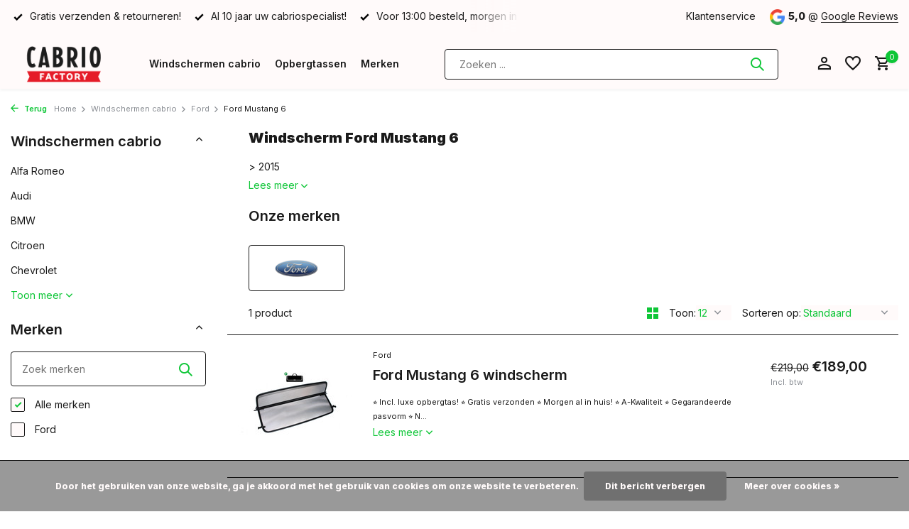

--- FILE ---
content_type: text/html;charset=utf-8
request_url: https://www.cabriofactory.nl/windschermen-cabrio/ford-11225267/ford-mustang-6/
body_size: 12265
content:
<!DOCTYPE html>
<html lang="nl">
  <head>
        <meta charset="utf-8"/>
<!-- [START] 'blocks/head.rain' -->
<!--

  (c) 2008-2026 Lightspeed Netherlands B.V.
  http://www.lightspeedhq.com
  Generated: 17-01-2026 @ 20:01:11

-->
<link rel="canonical" href="https://www.cabriofactory.nl/windschermen-cabrio/ford-11225267/ford-mustang-6/"/>
<link rel="alternate" href="https://www.cabriofactory.nl/index.rss" type="application/rss+xml" title="Nieuwe producten"/>
<link href="https://cdn.webshopapp.com/assets/cookielaw.css?2025-02-20" rel="stylesheet" type="text/css"/>
<meta name="robots" content="noodp,noydir"/>
<meta name="google-site-verification" content="l5iJ_MQCW29WL9LItUCQoeZ2ERMgWiisDdFkVt-Tdno"/>
<meta property="og:url" content="https://www.cabriofactory.nl/windschermen-cabrio/ford-11225267/ford-mustang-6/?source=facebook"/>
<meta property="og:site_name" content="Cabriofactory.nl"/>
<meta property="og:title" content="Ford Mustang 6 windscherm"/>
<meta property="og:description" content="Ford Mustang 6 windscherm nodig? Cabriofactory helpt u graag! ⭐ Gratis luxe opbergtas ⭐ Gratis verzending ⭐ Morgen al in huis ⭐ Eenvoudige montage"/>
<script>
(function(w,d,s,l,i){w[l]=w[l]||[];w[l].push({'gtm.start':
new Date().getTime(),event:'gtm.js'});var f=d.getElementsByTagName(s)[0],
j=d.createElement(s),dl=l!='dataLayer'?'&l='+l:'';j.async=true;j.src=
'https://www.googletagmanager.com/gtm.js?id='+i+dl;f.parentNode.insertBefore(j,f);
})(window,document,'script','dataLayer','GTM-NXBS7Q8');
</script>
<!--[if lt IE 9]>
<script src="https://cdn.webshopapp.com/assets/html5shiv.js?2025-02-20"></script>
<![endif]-->
<!-- [END] 'blocks/head.rain' -->
    <title>Ford Mustang 6 windscherm - Cabriofactory.nl</title>
    <meta name="description" content="Ford Mustang 6 windscherm nodig? Cabriofactory helpt u graag! ⭐ Gratis luxe opbergtas ⭐ Gratis verzending ⭐ Morgen al in huis ⭐ Eenvoudige montage" />
    <meta name="keywords" content="Windscherm, Ford, Mustang, 6" />
    <meta http-equiv="X-UA-Compatible" content="IE=edge">
    <meta name="viewport" content="width=device-width, initial-scale=1.0, maximum-scale=5.0, user-scalable=no">
    <meta name="apple-mobile-web-app-capable" content="yes">
    <meta name="apple-mobile-web-app-status-bar-style" content="black">

    <link rel="shortcut icon" href="https://cdn.webshopapp.com/shops/332766/themes/175411/v/1160111/assets/favicon.ico?20220215120057" type="image/x-icon" />
    <link rel="preconnect" href="https://fonts.gstatic.com" />
    <link rel="dns-prefetch" href="https://fonts.gstatic.com">
    <link rel="preconnect" href="https://fonts.googleapis.com">
		<link rel="dns-prefetch" href="https://fonts.googleapis.com">
		<link rel="preconnect" href="https://ajax.googleapis.com">
		<link rel="dns-prefetch" href="https://ajax.googleapis.com">
		<link rel="preconnect" href="https://cdn.webshopapp.com/">
		<link rel="dns-prefetch" href="https://cdn.webshopapp.com/">
    
                        <link rel="preload" href="https://fonts.googleapis.com/css2?family=Inter:wght@300;400;600&family=Inter:wght@600;800;900&display=swap" as="style" />
    <link rel="preload" href="https://cdn.webshopapp.com/shops/332766/themes/175411/assets/bootstrap-min.css?20240410092642" as="style" />
    <link rel="preload" href="https://cdn.webshopapp.com/shops/332766/themes/175411/assets/owl-carousel-min.css?20240410092642" as="style" />
    <link rel="preload" href="https://cdn.jsdelivr.net/npm/@fancyapps/ui/dist/fancybox.css" as="style" />
    <link rel="preload" href="https://cdn.webshopapp.com/assets/gui-2-0.css?2025-02-20" as="style" />
    <link rel="preload" href="https://cdn.webshopapp.com/assets/gui-responsive-2-0.css?2025-02-20" as="style" />
        	<link rel="preload" href="https://cdn.webshopapp.com/shops/332766/themes/175411/assets/icomoon-medium.ttf?20240410092642" as="font" crossorigin>
        <link rel="preload" href="https://cdn.webshopapp.com/shops/332766/themes/175411/assets/style.css?20240410092642" as="style" />
    <link rel="preload" href="https://cdn.webshopapp.com/shops/332766/themes/175411/assets/custom.css?20240410092642" as="style" />
    
    <script src="https://cdn.webshopapp.com/assets/jquery-1-9-1.js?2025-02-20"></script>
            <link rel="preload" href="https://cdn.webshopapp.com/shops/332766/themes/175411/assets/bootstrap-min.js?20240410092642" as="script">
    <link rel="preload" href="https://cdn.webshopapp.com/assets/gui.js?2025-02-20" as="script">
    <link rel="preload" href="https://cdn.webshopapp.com/assets/gui-responsive-2-0.js?2025-02-20" as="script">
    <link rel="preload" href="https://cdn.webshopapp.com/shops/332766/themes/175411/assets/scripts.js?20240410092642" as="script">
    <link rel="preload" href="https://cdn.webshopapp.com/shops/332766/themes/175411/assets/global.js?20240410092642" as="script">
    
    <meta property="og:title" content="Ford Mustang 6 windscherm">
<meta property="og:type" content="website"> 
<meta property="og:site_name" content="Cabriofactory.nl">
<meta property="og:url" content="https://www.cabriofactory.nl/">
<meta property="og:image" content="https://cdn.webshopapp.com/shops/332766/themes/175411/assets/share-image.jpg?20240410092642">
<meta name="twitter:title" content="Ford Mustang 6 windscherm">
<meta name="twitter:description" content="Ford Mustang 6 windscherm nodig? Cabriofactory helpt u graag! ⭐ Gratis luxe opbergtas ⭐ Gratis verzending ⭐ Morgen al in huis ⭐ Eenvoudige montage">
<meta name="twitter:site" content="Cabriofactory.nl">
<meta name="twitter:card" content="https://cdn.webshopapp.com/shops/332766/themes/175411/v/1165416/assets/logo.png?20220217121956">
<meta name="twitter:image" content="https://cdn.webshopapp.com/shops/332766/themes/175411/assets/share-image.jpg?20240410092642">
<script type="application/ld+json">
  [
        {
      "@context": "https://schema.org/",
      "@type": "BreadcrumbList",
      "itemListElement":
      [
        {
          "@type": "ListItem",
          "position": 1,
          "item": {
            "@id": "https://www.cabriofactory.nl/",
            "name": "Home"
          }
        },
                {
          "@type": "ListItem",
          "position": 2,
          "item":	{
            "@id": "https://www.cabriofactory.nl/windschermen-cabrio/",
            "name": "Windschermen cabrio"
          }
        },                {
          "@type": "ListItem",
          "position": 3,
          "item":	{
            "@id": "https://www.cabriofactory.nl/windschermen-cabrio/ford-11225267/",
            "name": "Ford"
          }
        },                {
          "@type": "ListItem",
          "position": 4,
          "item":	{
            "@id": "https://www.cabriofactory.nl/windschermen-cabrio/ford-11225267/ford-mustang-6/",
            "name": "Ford Mustang 6"
          }
        }              ]
    },
            {
      "@context": "https://schema.org/",
      "@type": "Organization",
      "url": "https://www.cabriofactory.nl/",
      "name": "Cabriofactory.nl",
      "legalName": "Cabriofactory.nl",
      "description": "Ford Mustang 6 windscherm nodig? Cabriofactory helpt u graag! ⭐ Gratis luxe opbergtas ⭐ Gratis verzending ⭐ Morgen al in huis ⭐ Eenvoudige montage",
      "logo": "https://cdn.webshopapp.com/shops/332766/themes/175411/v/1165416/assets/logo.png?20220217121956",
      "image": "https://cdn.webshopapp.com/shops/332766/themes/175411/assets/share-image.jpg?20240410092642",
      "contactPoint": {
        "@type": "ContactPoint",
        "contactType": "Customer service",
        "telephone": ""
      },
      "address": {
        "@type": "PostalAddress",
        "streetAddress": "",
        "addressLocality": "",
        "postalCode": "",
        "addressCountry": "NL"
      }
          },
    { 
      "@context": "https://schema.org/", 
      "@type": "WebSite", 
      "url": "https://www.cabriofactory.nl/", 
      "name": "Cabriofactory.nl",
      "description": "Ford Mustang 6 windscherm nodig? Cabriofactory helpt u graag! ⭐ Gratis luxe opbergtas ⭐ Gratis verzending ⭐ Morgen al in huis ⭐ Eenvoudige montage",
      "author": [
        {
          "@type": "Organization",
          "url": "https://www.dmws.nl/",
          "name": "DMWS BV",
          "address": {
            "@type": "PostalAddress",
            "streetAddress": "Wilhelmina plein 25",
            "addressLocality": "Eindhoven",
            "addressRegion": "NB",
            "postalCode": "5611 HG",
            "addressCountry": "NL"
          }
        }
      ]
    }      ]
</script>    
    <link rel="stylesheet" href="https://fonts.googleapis.com/css2?family=Inter:wght@300;400;600&family=Inter:wght@600;800;900&display=swap" type="text/css">
    <link rel="stylesheet" href="https://cdn.webshopapp.com/shops/332766/themes/175411/assets/bootstrap-min.css?20240410092642" type="text/css">
    <link rel="stylesheet" href="https://cdn.webshopapp.com/shops/332766/themes/175411/assets/owl-carousel-min.css?20240410092642" type="text/css">
    <link rel="stylesheet" href="https://cdn.jsdelivr.net/npm/@fancyapps/ui/dist/fancybox.css" type="text/css">
    <link rel="stylesheet" href="https://cdn.webshopapp.com/assets/gui-2-0.css?2025-02-20" type="text/css">
    <link rel="stylesheet" href="https://cdn.webshopapp.com/assets/gui-responsive-2-0.css?2025-02-20" type="text/css">
    <link rel="stylesheet" href="https://cdn.webshopapp.com/shops/332766/themes/175411/assets/style.css?20240410092642" type="text/css">
    <link rel="stylesheet" href="https://cdn.webshopapp.com/shops/332766/themes/175411/assets/custom.css?20240410092642" type="text/css">
  </head>
  <body>
    <aside id="cart" class="sidebar d-flex cart palette-bg-white"><div class="heading d-none d-sm-block"><i class="icon-x close"></i><h3>Mijn winkelwagen</h3></div><div class="heading d-sm-none palette-bg-accent-light mobile"><i class="icon-x close"></i><h3>Mijn winkelwagen</h3></div><div class="filledCart d-none"><ul class="list-cart list-inline mb-0 scrollbar"></ul><div class="totals-wrap"><p data-cart="total">Totaal (<span class="length">0</span>) producten<span class="amount">€0,00</span></p><p class="total" data-cart="grand-total"><b>Totaalbedrag</b><span class="grey">Incl. btw</span><span><b>€0,00</b></span></p></div><div class="continue d-flex align-items-center"><a href="https://www.cabriofactory.nl/cart/" class="button solid cta">Ja, ik wil dit bestellen</a></div><div class="link"><b>Niet goed? Geld terug!</b></div></div><p class="emptyCart align-items-center">U heeft geen artikelen in uw winkelwagen...</p><div class="bottom d-none d-sm-block"><div class="payments d-flex justify-content-center flex-wrap dmws-payments"><div class="d-flex align-items-center justify-content-center"><img class="lazy" src="https://cdn.webshopapp.com/shops/332766/themes/175411/assets/lazy-preload.jpg?20240410092642" data-src="https://cdn.webshopapp.com/assets/icon-payment-ideal.png?2025-02-20" alt="iDEAL" height="16" width="37" /></div><div class="d-flex align-items-center justify-content-center"><img class="lazy" src="https://cdn.webshopapp.com/shops/332766/themes/175411/assets/lazy-preload.jpg?20240410092642" data-src="https://cdn.webshopapp.com/assets/icon-payment-mistercash.png?2025-02-20" alt="Bancontact" height="16" width="37" /></div><div class="d-flex align-items-center justify-content-center"><img class="lazy" src="https://cdn.webshopapp.com/shops/332766/themes/175411/assets/lazy-preload.jpg?20240410092642" data-src="https://cdn.webshopapp.com/assets/icon-payment-paypal.png?2025-02-20" alt="PayPal" height="16" width="37" /></div><div class="d-flex align-items-center justify-content-center"><img class="lazy" src="https://cdn.webshopapp.com/shops/332766/themes/175411/assets/lazy-preload.jpg?20240410092642" data-src="https://cdn.webshopapp.com/assets/icon-payment-banktransfer.png?2025-02-20" alt="Bank transfer" height="16" width="37" /></div><div class="d-flex align-items-center justify-content-center"><img class="lazy" src="https://cdn.webshopapp.com/shops/332766/themes/175411/assets/lazy-preload.jpg?20240410092642" data-src="https://cdn.webshopapp.com/assets/icon-payment-kbc.png?2025-02-20" alt="KBC" height="16" width="37" /></div></div></div></aside><header id="variant-4" class="d-none d-md-block sticky"><div class="topbar palette-bg-white"><div class="container"><div class="row align-items-center justify-content-between"><div class="col-6 col-xl-7"><div class="usp" data-total="3"><div class="list"><div class="item"><i class="icon-check"></i> Voor 13:00 besteld, morgen in huis!</div><div class="item"><i class="icon-check"></i> Gratis verzenden & retourneren!</div><div class="item"><i class="icon-check"></i> Al 10 jaar uw cabriospecialist!</div></div></div></div><div class="col-6 col-xl-5 d-flex align-items-center justify-content-end"><div><a href="/service">Klantenservice</a></div><div class="review-widget"><img class="lazy" src="https://cdn.webshopapp.com/shops/332766/themes/175411/assets/lazy-preload.jpg?20240410092642" data-src="https://cdn.webshopapp.com/shops/332766/themes/175411/assets/review-widget.png?20240410092642" alt="Review Logo" height="22" width="22" /><b>5,0</b><span class="d-none d-lg-inline"> @ <a href="https://www.google.com/search?sca_esv=3d20c04c2adbaa4c&amp;sca_upv=1&amp;rlz=1C1VDKB_nlNL978NL978&amp;sxsrf=ACQVn08d0SOWgsbm2U-_AdOpDB9PQToDOA:1712732759760&amp;uds=AMwkrPtyB8MsmozA4Lwzqy2G2HCu0qbm4ObTjsN3lnxmT3sR26ruq61lOs3jDI1PEt0B63KmkMTi71YhbDUnZpb4yR96nm8ToP5AaXDTUf" target="_blank">Google  Reviews</a></span></div></div></div></div></div><div class="sticky"><div class="overlay palette-bg-black"></div><div class="mainbar shadow palette-bg-white"><div class="container"><div class="row"><div class="col-12 d-flex align-items-center justify-content-between"><a href="https://www.cabriofactory.nl/" title="Cabrio windscherm nodig? Wij helpen je graag!" class="logo nf"><img src="https://cdn.webshopapp.com/shops/332766/themes/175411/v/1165416/assets/logo.png?20220217121956" alt="Cabrio windscherm nodig? Wij helpen je graag!" width="150" height="1300" /></a><ul class="d-none d-md-block list-inline mb-0 navigation"><li class="list-inline-item  active"><a class="itemLink" href="https://www.cabriofactory.nl/windschermen-cabrio/" title="Windschermen cabrio" >Windschermen cabrio</a></li><li class="list-inline-item "><a class="itemLink" href="https://www.cabriofactory.nl/overige/opbergtassen/" title="Opbergtassen" >Opbergtassen</a></li><li class="list-inline-item "><a class="itemLink" href="https://www.cabriofactory.nl/brands/" title="Merken" >Merken</a></li></ul><form action="https://www.cabriofactory.nl/search/" method="get" role="search" class="formSearch search-form default"><input type="text" name="q" autocomplete="off" value="" aria-label="Zoeken" placeholder="Zoeken ..." /><i class="icon-x"></i><button type="submit" class="search-btn" title="Zoeken"><i class="icon-search"></i></button><div class="search-results palette-bg-light"><div class="heading">Zoekresultaten voor '<span></span>'</div><ul class="list-inline list-results"></ul><ul class="list-inline list-products"></ul><a href="#" class="all">Bekijk alle resultaten</a></div></form><div class="wrap-cart d-flex align-items-center"><div class="drop-down with-overlay account login"><div class="current"><a href="https://www.cabriofactory.nl/account/login/" aria-label="Mijn account" class="nf"><i class="icon-account"></i></a></div><div class="drop shadow d-none d-md-block"><ul class="list-inline mb-0"></ul><div class="d-flex align-items-center justify-content-between"><a href="https://www.cabriofactory.nl/account/login/" class="button">Inloggen</a><span>Nieuw? <a href="https://www.cabriofactory.nl/account/register/">Account aanmaken</a></span></div></div></div><div class="drop-down with-overlay account wishlist"><div class="current"><a href="https://www.cabriofactory.nl/account/login/" aria-label="Verlanglijst" class="nf"><span class="fs0">Verlanglijst</span><i class="icon-wishlist"></i></a></div><div class="drop shadow d-none d-md-block"><h4>Geen producten op verlanglijst...</h4><p>Log in en voeg producten toe door op het <i class="icon-wishlist"></i> icoon te klikken.</p><div class="d-flex align-items-center justify-content-between"><a href="https://www.cabriofactory.nl/account/login/" class="button">Inloggen</a><span>Nieuw? <a href="https://www.cabriofactory.nl/account/register/">Account aanmaken</a></span></div></div></div><a href="https://www.cabriofactory.nl/cart/" class="pos-r cart nf"><i class="icon-cart"></i><span class="count">0</span></a></div></div></div></div></div></div><div class="spacetop"></div></header><header id="mobile-variant-4" class="d-md-none mobile-header sticky"><div class="overlay palette-bg-black"></div><div class="top shadow palette-bg-white"><div class="container"><div class="row"><div class="col-12 d-flex align-items-center justify-content-between"><div class="d-md-none mobile-menu"><i class="icon-menu"></i><div class="menu-wrapper"><div class="d-flex align-items-center justify-content-between heading palette-bg-accent-dark"><span>Menu</span><i class="icon-x"></i></div><ul class="list-inline mb-0 palette-bg-white"><li><a href="https://www.cabriofactory.nl/windschermen-cabrio/" title="Windschermen cabrio" >Windschermen cabrio</a></li><li><a href="https://www.cabriofactory.nl/overige/opbergtassen/" title="Opbergtassen" >Opbergtassen</a></li><li><a href="https://www.cabriofactory.nl/brands/" title="Merken" >Merken</a></li><li class="categories images"><a href="https://www.cabriofactory.nl/catalog/" data-title="categorieën">Categorieën</a><div class="back">Terug naar <span></span></div><ul><li class="has-sub img"><a href="https://www.cabriofactory.nl/windschermen-cabrio/" class="nf" data-title="windschermen cabrio"><img src="https://cdn.webshopapp.com/shops/332766/files/429432922/30x40x3/image.jpg" alt="Windschermen cabrio" height="40" width="30" />Windschermen cabrio<i class="icon-chevron-down"></i></a><ul class="sub"><li class="has-children"><a href="https://www.cabriofactory.nl/windschermen-cabrio/alfa-romeo/" data-title="alfa romeo">Alfa Romeo<i class="icon-chevron-down"></i></a><ul class="sub"><li><a href="https://www.cabriofactory.nl/windschermen-cabrio/alfa-romeo/alfa-romeo-spider-brera-939/" data-title="alfa romeo spider brera 939">Alfa Romeo Spider Brera 939</a></li><li><a href="https://www.cabriofactory.nl/windschermen-cabrio/alfa-romeo/alfa-romeo-spider-105-115/" data-title="alfa romeo spider 105 115">Alfa Romeo Spider 105 115</a></li><li><a href="https://www.cabriofactory.nl/windschermen-cabrio/alfa-romeo/alfa-romeo-spider-916/" data-title="alfa romeo spider 916">Alfa Romeo Spider 916</a></li></ul></li><li class="has-children"><a href="https://www.cabriofactory.nl/windschermen-cabrio/audi/" data-title="audi">Audi<i class="icon-chevron-down"></i></a><ul class="sub"><li><a href="https://www.cabriofactory.nl/windschermen-cabrio/audi/audi-80/" data-title="audi 80">Audi 80</a></li><li><a href="https://www.cabriofactory.nl/windschermen-cabrio/audi/audi-a3/" data-title="audi a3 ">Audi A3 <i class="icon-chevron-down"></i></a><ul class="sub"><li><a href="https://www.cabriofactory.nl/windschermen-cabrio/audi/audi-a3/audi-a3-8p/" data-title="audi a3 8p">Audi A3 8P</a></li><li><a href="https://www.cabriofactory.nl/windschermen-cabrio/audi/audi-a3/audi-a3-8v/" data-title="audi a3 8v">Audi A3 8V</a></li></ul></li><li><a href="https://www.cabriofactory.nl/windschermen-cabrio/audi/audi-a4/" data-title="audi a4">Audi A4</a></li><li><a href="https://www.cabriofactory.nl/windschermen-cabrio/audi/audi-a5/" data-title="audi a5">Audi A5<i class="icon-chevron-down"></i></a><ul class="sub"><li><a href="https://www.cabriofactory.nl/windschermen-cabrio/audi/audi-a5/audi-a5-8f7/" data-title="audi a5 8f7">Audi A5 8F7</a></li><li><a href="https://www.cabriofactory.nl/windschermen-cabrio/audi/audi-a5/audi-a5-f57/" data-title="audi a5 f57">Audi A5 F57</a></li></ul></li><li><a href="https://www.cabriofactory.nl/windschermen-cabrio/audi/audi-tt/" data-title="audi tt">Audi TT<i class="icon-chevron-down"></i></a><ul class="sub"><li><a href="https://www.cabriofactory.nl/windschermen-cabrio/audi/audi-tt/audi-tt-8s-fv9/" data-title="audi tt 8s fv9">Audi TT 8S FV9</a></li><li><a href="https://www.cabriofactory.nl/windschermen-cabrio/audi/audi-tt/audi-tt-roadster-8j/" data-title="audi tt roadster 8j">Audi TT Roadster 8J</a></li><li><a href="https://www.cabriofactory.nl/windschermen-cabrio/audi/audi-tt/audi-tt-roadster-8n/" data-title="audi tt roadster 8n">Audi TT Roadster 8N</a></li></ul></li></ul></li><li class="has-children"><a href="https://www.cabriofactory.nl/windschermen-cabrio/bmw/" data-title="bmw">BMW<i class="icon-chevron-down"></i></a><ul class="sub"><li><a href="https://www.cabriofactory.nl/windschermen-cabrio/bmw/bmw-1-serie-e88/" data-title="bmw 1-serie e88">BMW 1-Serie E88</a></li><li><a href="https://www.cabriofactory.nl/windschermen-cabrio/bmw/bmw-2-serie-f23/" data-title="bmw 2-serie f23">BMW 2-Serie F23</a></li><li><a href="https://www.cabriofactory.nl/windschermen-cabrio/bmw/bmw-3-serie/" data-title="bmw 3-serie">BMW 3-Serie<i class="icon-chevron-down"></i></a><ul class="sub"><li><a href="https://www.cabriofactory.nl/windschermen-cabrio/bmw/bmw-3-serie/bmw-3-serie-e30/" data-title="bmw 3-serie e30">BMW 3-Serie E30</a></li><li><a href="https://www.cabriofactory.nl/windschermen-cabrio/bmw/bmw-3-serie/bmw-3-serie-e36/" data-title="bmw 3-serie e36">BMW 3-Serie E36</a></li><li><a href="https://www.cabriofactory.nl/windschermen-cabrio/bmw/bmw-3-serie/bmw-3-serie-e46/" data-title="bmw 3-serie e46">BMW 3-Serie E46</a></li><li><a href="https://www.cabriofactory.nl/windschermen-cabrio/bmw/bmw-3-serie/bmw-3-serie-e93/" data-title="bmw 3-serie e93">BMW 3-Serie E93</a></li></ul></li><li><a href="https://www.cabriofactory.nl/windschermen-cabrio/bmw/bmw-4-serie-f33/" data-title="bmw 4-serie f33">BMW 4-Serie F33</a></li><li><a href="https://www.cabriofactory.nl/windschermen-cabrio/bmw/bmw-6-serie/" data-title="bmw 6-serie">BMW 6-Serie<i class="icon-chevron-down"></i></a><ul class="sub"><li><a href="https://www.cabriofactory.nl/windschermen-cabrio/bmw/bmw-6-serie/bmw-6-serie-e64/" data-title="bmw 6-serie e64">BMW 6-Serie E64</a></li><li><a href="https://www.cabriofactory.nl/windschermen-cabrio/bmw/bmw-6-serie/bmw-6-serie-f12/" data-title="bmw 6-serie f12">BMW 6-Serie F12</a></li></ul></li><li><a href="https://www.cabriofactory.nl/windschermen-cabrio/bmw/bmw-z3-roadster/" data-title="bmw z3 roadster">BMW Z3 Roadster</a></li><li><a href="https://www.cabriofactory.nl/windschermen-cabrio/bmw/bmw-z4-roadster/" data-title="bmw z4 roadster">BMW Z4 Roadster</a></li></ul></li><li class="has-children"><a href="https://www.cabriofactory.nl/windschermen-cabrio/citroen/" data-title="citroen">Citroen<i class="icon-chevron-down"></i></a><ul class="sub"><li><a href="https://www.cabriofactory.nl/windschermen-cabrio/citroen/citroen-ds3/" data-title="citroen ds3">Citroen DS3</a></li></ul></li><li class="has-children"><a href="https://www.cabriofactory.nl/windschermen-cabrio/chevrolet-11225253/" data-title="chevrolet">Chevrolet<i class="icon-chevron-down"></i></a><ul class="sub"><li><a href="https://www.cabriofactory.nl/windschermen-cabrio/chevrolet-11225253/chevrolet-camaro/" data-title="chevrolet camaro">Chevrolet Camaro<i class="icon-chevron-down"></i></a><ul class="sub"><li><a href="https://www.cabriofactory.nl/windschermen-cabrio/chevrolet-11225253/chevrolet-camaro/chevrolet-camaro-5/" data-title="chevrolet camaro 5">Chevrolet Camaro 5</a></li><li><a href="https://www.cabriofactory.nl/windschermen-cabrio/chevrolet-11225253/chevrolet-camaro/chevrolet-camaro-6/" data-title="chevrolet camaro 6">Chevrolet Camaro 6</a></li></ul></li></ul></li><li class="has-children"><a href="https://www.cabriofactory.nl/windschermen-cabrio/chrysler-11225256/" data-title="chrysler">Chrysler<i class="icon-chevron-down"></i></a><ul class="sub"><li><a href="https://www.cabriofactory.nl/windschermen-cabrio/chrysler-11225256/chrysler-crossfire/" data-title="chrysler crossfire">Chrysler Crossfire</a></li><li><a href="https://www.cabriofactory.nl/windschermen-cabrio/chrysler-11225256/chrysler-le-baron/" data-title="chrysler le baron">Chrysler Le Baron</a></li><li><a href="https://www.cabriofactory.nl/windschermen-cabrio/chrysler-11225256/chrysler-pt-cruiser/" data-title="chrysler pt cruiser">Chrysler PT Cruiser</a></li><li><a href="https://www.cabriofactory.nl/windschermen-cabrio/chrysler-11225256/chrysler-sebring/" data-title="chrysler sebring">Chrysler Sebring<i class="icon-chevron-down"></i></a><ul class="sub"><li><a href="https://www.cabriofactory.nl/windschermen-cabrio/chrysler-11225256/chrysler-sebring/chrysler-sebring-stratus/" data-title="chrysler sebring stratus">Chrysler Sebring Stratus</a></li><li><a href="https://www.cabriofactory.nl/windschermen-cabrio/chrysler-11225256/chrysler-sebring/chrysler-sebring-js/" data-title="chrysler sebring js">Chrysler Sebring JS</a></li></ul></li></ul></li><li class="has-children"><a href="https://www.cabriofactory.nl/windschermen-cabrio/daihatsu/" data-title="daihatsu">Daihatsu<i class="icon-chevron-down"></i></a><ul class="sub"><li><a href="https://www.cabriofactory.nl/windschermen-cabrio/daihatsu/daihatsu-copen/" data-title="daihatsu copen">Daihatsu Copen</a></li></ul></li><li class="has-children"><a href="https://www.cabriofactory.nl/windschermen-cabrio/fiat/" data-title="fiat">Fiat<i class="icon-chevron-down"></i></a><ul class="sub"><li><a href="https://www.cabriofactory.nl/windschermen-cabrio/fiat/fiat-124-spider/" data-title="fiat 124 spider">Fiat 124 Spider</a></li><li><a href="https://www.cabriofactory.nl/windschermen-cabrio/fiat/fiat-124-spider-11225376/" data-title="fiat 124 spider">Fiat 124 Spider</a></li><li><a href="https://www.cabriofactory.nl/windschermen-cabrio/fiat/fiat-barchetta/" data-title="fiat barchetta">Fiat Barchetta</a></li><li><a href="https://www.cabriofactory.nl/windschermen-cabrio/fiat/fiat-punto-1/" data-title="fiat punto 1">Fiat Punto 1</a></li></ul></li><li class="has-children"><a href="https://www.cabriofactory.nl/windschermen-cabrio/ford-11225267/" data-title="ford">Ford<i class="icon-chevron-down"></i></a><ul class="sub"><li><a href="https://www.cabriofactory.nl/windschermen-cabrio/ford-11225267/ford-focus/" data-title="ford focus">Ford Focus</a></li><li><a href="https://www.cabriofactory.nl/windschermen-cabrio/ford-11225267/ford-ka/" data-title="ford ka">Ford KA</a></li><li><a href="https://www.cabriofactory.nl/windschermen-cabrio/ford-11225267/ford-mustang-5/" data-title="ford mustang 5">Ford Mustang 5</a></li><li><a href="https://www.cabriofactory.nl/windschermen-cabrio/ford-11225267/ford-mustang-6/" data-title="ford mustang 6">Ford Mustang 6</a></li></ul></li><li class="has-children"><a href="https://www.cabriofactory.nl/windschermen-cabrio/honda-11225269/" data-title="honda">Honda<i class="icon-chevron-down"></i></a><ul class="sub"><li><a href="https://www.cabriofactory.nl/windschermen-cabrio/honda-11225269/honda-s2000/" data-title="honda s2000">Honda S2000</a></li></ul></li><li class="has-children"><a href="https://www.cabriofactory.nl/windschermen-cabrio/infiniti/" data-title="infiniti">Infiniti<i class="icon-chevron-down"></i></a><ul class="sub"><li><a href="https://www.cabriofactory.nl/windschermen-cabrio/infiniti/infiniti-g37-q60/" data-title="infiniti g37/q60">Infiniti G37/Q60</a></li></ul></li><li class="has-children"><a href="https://www.cabriofactory.nl/windschermen-cabrio/jaguar/" data-title="jaguar">Jaguar<i class="icon-chevron-down"></i></a><ul class="sub"><li><a href="https://www.cabriofactory.nl/windschermen-cabrio/jaguar/jaguar-e-type-3/" data-title="jaguar e type 3">Jaguar E Type 3</a></li><li><a href="https://www.cabriofactory.nl/windschermen-cabrio/jaguar/jaguar-xjs/" data-title="jaguar xjs">Jaguar XJS</a></li><li><a href="https://www.cabriofactory.nl/windschermen-cabrio/jaguar/jaguar-xk/" data-title="jaguar xk">Jaguar XK</a></li><li><a href="https://www.cabriofactory.nl/windschermen-cabrio/jaguar/jaguar-xk8/" data-title="jaguar xk8">Jaguar XK8</a></li></ul></li><li class="has-children"><a href="https://www.cabriofactory.nl/windschermen-cabrio/land-rover/" data-title="land rover">Land Rover<i class="icon-chevron-down"></i></a><ul class="sub"><li><a href="https://www.cabriofactory.nl/windschermen-cabrio/land-rover/range-rover-evoque/" data-title="range rover evoque">Range Rover Evoque</a></li></ul></li><li class="has-children"><a href="https://www.cabriofactory.nl/windschermen-cabrio/lexus/" data-title="lexus">Lexus<i class="icon-chevron-down"></i></a><ul class="sub"><li><a href="https://www.cabriofactory.nl/windschermen-cabrio/lexus/lexus-sc430/" data-title="lexus sc430">Lexus SC430</a></li><li><a href="https://www.cabriofactory.nl/windschermen-cabrio/lexus/lexus-is-250c-350c/" data-title="lexus is 250c/350c">Lexus IS 250C/350C</a></li></ul></li><li class="has-children"><a href="https://www.cabriofactory.nl/windschermen-cabrio/mazda-11225278/" data-title="mazda">Mazda<i class="icon-chevron-down"></i></a><ul class="sub"><li><a href="https://www.cabriofactory.nl/windschermen-cabrio/mazda-11225278/mazda-mx5-na-nb/" data-title="mazda mx5 na/nb">Mazda MX5 NA/NB</a></li><li><a href="https://www.cabriofactory.nl/windschermen-cabrio/mazda-11225278/mazda-mx5-nc/" data-title="mazda mx5 nc">Mazda MX5 NC</a></li><li><a href="https://www.cabriofactory.nl/windschermen-cabrio/mazda-11225278/mazda-mx5-nd/" data-title="mazda mx5 nd">Mazda MX5 ND</a></li></ul></li><li class="has-children"><a href="https://www.cabriofactory.nl/windschermen-cabrio/mercedes-11225280/" data-title="mercedes">Mercedes<i class="icon-chevron-down"></i></a><ul class="sub"><li><a href="https://www.cabriofactory.nl/windschermen-cabrio/mercedes-11225280/mercedes-clk/" data-title="mercedes clk">Mercedes CLK<i class="icon-chevron-down"></i></a><ul class="sub"><li><a href="https://www.cabriofactory.nl/windschermen-cabrio/mercedes-11225280/mercedes-clk/mercedes-clk-w208/" data-title="mercedes clk w208">Mercedes CLK W208</a></li><li><a href="https://www.cabriofactory.nl/windschermen-cabrio/mercedes-11225280/mercedes-clk/mercedes-clk-w209/" data-title="mercedes clk w209">Mercedes CLK W209</a></li></ul></li><li><a href="https://www.cabriofactory.nl/windschermen-cabrio/mercedes-11225280/mercedes-e-klasse/" data-title="mercedes e-klasse">Mercedes E-Klasse<i class="icon-chevron-down"></i></a><ul class="sub"><li><a href="https://www.cabriofactory.nl/windschermen-cabrio/mercedes-11225280/mercedes-e-klasse/mercedes-e-klasse-a124/" data-title="mercedes e-klasse a124">Mercedes E-Klasse A124</a></li><li><a href="https://www.cabriofactory.nl/windschermen-cabrio/mercedes-11225280/mercedes-e-klasse/mercedes-e-klasse-a207/" data-title="mercedes e-klasse a207">Mercedes E-Klasse A207</a></li></ul></li><li><a href="https://www.cabriofactory.nl/windschermen-cabrio/mercedes-11225280/mercedes-sl/" data-title="mercedes sl">Mercedes SL<i class="icon-chevron-down"></i></a><ul class="sub"><li><a href="https://www.cabriofactory.nl/windschermen-cabrio/mercedes-11225280/mercedes-sl/mercedes-sl-w113/" data-title="mercedes sl w113">Mercedes SL W113</a></li><li><a href="https://www.cabriofactory.nl/windschermen-cabrio/mercedes-11225280/mercedes-sl/mercedes-sl-r107/" data-title="mercedes sl r107">Mercedes SL R107</a></li><li><a href="https://www.cabriofactory.nl/windschermen-cabrio/mercedes-11225280/mercedes-sl/mercedes-sl-r129/" data-title="mercedes sl r129">Mercedes SL R129</a></li><li><a href="https://www.cabriofactory.nl/windschermen-cabrio/mercedes-11225280/mercedes-sl/mercedes-sl-r230/" data-title="mercedes sl r230">Mercedes SL R230</a></li></ul></li><li><a href="https://www.cabriofactory.nl/windschermen-cabrio/mercedes-11225280/mercedes-slk/" data-title="mercedes slk">Mercedes SLK<i class="icon-chevron-down"></i></a><ul class="sub"><li><a href="https://www.cabriofactory.nl/windschermen-cabrio/mercedes-11225280/mercedes-slk/mercedes-slk-r170/" data-title="mercedes slk r170">Mercedes SLK R170</a></li><li><a href="https://www.cabriofactory.nl/windschermen-cabrio/mercedes-11225280/mercedes-slk/mercedes-slk-r171/" data-title="mercedes slk r171">Mercedes SLK R171</a></li><li><a href="https://www.cabriofactory.nl/windschermen-cabrio/mercedes-11225280/mercedes-slk/mercedes-slk-r172/" data-title="mercedes slk r172">Mercedes SLK R172</a></li></ul></li></ul></li><li class="has-children"><a href="https://www.cabriofactory.nl/windschermen-cabrio/mg-11225282/" data-title="mg">MG<i class="icon-chevron-down"></i></a><ul class="sub"><li><a href="https://www.cabriofactory.nl/windschermen-cabrio/mg-11225282/mg-mgb/" data-title="mg mgb">MG MGB</a></li><li><a href="https://www.cabriofactory.nl/windschermen-cabrio/mg-11225282/mg-mgf-mgtf/" data-title="mg mgf/mgtf">MG MGF/MGTF</a></li></ul></li><li class="has-children"><a href="https://www.cabriofactory.nl/windschermen-cabrio/mini-11225284/" data-title="mini">Mini<i class="icon-chevron-down"></i></a><ul class="sub"><li><a href="https://www.cabriofactory.nl/windschermen-cabrio/mini-11225284/mini-f57/" data-title="mini f57">Mini F57</a></li><li><a href="https://www.cabriofactory.nl/windschermen-cabrio/mini-11225284/mini-r52-r57/" data-title="mini r52 r57">Mini R52 R57</a></li></ul></li><li class="has-children"><a href="https://www.cabriofactory.nl/windschermen-cabrio/mitsubishi-11534722/" data-title="mitsubishi">Mitsubishi<i class="icon-chevron-down"></i></a><ul class="sub"><li><a href="https://www.cabriofactory.nl/windschermen-cabrio/mitsubishi-11534722/mitsubishi-colt/" data-title="mitsubishi colt ">Mitsubishi Colt </a></li></ul></li><li class="has-children"><a href="https://www.cabriofactory.nl/windschermen-cabrio/nissan-11225286/" data-title="nissan">Nissan<i class="icon-chevron-down"></i></a><ul class="sub"><li><a href="https://www.cabriofactory.nl/windschermen-cabrio/nissan-11225286/nissan-micra/" data-title="nissan micra">Nissan Micra</a></li></ul></li><li class="has-children"><a href="https://www.cabriofactory.nl/windschermen-cabrio/opel/" data-title="opel">Opel<i class="icon-chevron-down"></i></a><ul class="sub"><li><a href="https://www.cabriofactory.nl/windschermen-cabrio/opel/opel-astra/" data-title="opel astra">Opel Astra<i class="icon-chevron-down"></i></a><ul class="sub"><li><a href="https://www.cabriofactory.nl/windschermen-cabrio/opel/opel-astra/opel-astra-f/" data-title="opel astra f">Opel Astra F</a></li><li><a href="https://www.cabriofactory.nl/windschermen-cabrio/opel/opel-astra/opel-astra-g/" data-title="opel astra g">Opel Astra G</a></li><li><a href="https://www.cabriofactory.nl/windschermen-cabrio/opel/opel-astra/opel-astra-h/" data-title="opel astra h">Opel Astra H</a></li></ul></li><li><a href="https://www.cabriofactory.nl/windschermen-cabrio/opel/opel-cascada/" data-title="opel cascada">Opel Cascada</a></li><li><a href="https://www.cabriofactory.nl/windschermen-cabrio/opel/opel-tigra/" data-title="opel tigra">Opel Tigra</a></li><li><a href="https://www.cabriofactory.nl/windschermen-cabrio/opel/opel-gt-roadster/" data-title="opel gt roadster">Opel GT Roadster</a></li></ul></li><li class="has-children"><a href="https://www.cabriofactory.nl/windschermen-cabrio/porsche-11225292/" data-title="porsche">Porsche<i class="icon-chevron-down"></i></a><ul class="sub"><li><a href="https://www.cabriofactory.nl/windschermen-cabrio/porsche-11225292/porsche-911-speedster/" data-title="porsche 911 speedster">Porsche 911 Speedster</a></li><li><a href="https://www.cabriofactory.nl/windschermen-cabrio/porsche-11225292/porsche-911-964/" data-title="porsche 911/964">Porsche 911/964</a></li><li><a href="https://www.cabriofactory.nl/windschermen-cabrio/porsche-11225292/porsche-911-993/" data-title="porsche 911/993">Porsche 911/993</a></li><li><a href="https://www.cabriofactory.nl/windschermen-cabrio/porsche-11225292/porsche-911-996-997/" data-title="porsche 911/996/997">Porsche 911/996/997</a></li><li><a href="https://www.cabriofactory.nl/windschermen-cabrio/porsche-11225292/porsche-944-968/" data-title="porsche 944/968">Porsche 944/968</a></li></ul></li><li class="has-children"><a href="https://www.cabriofactory.nl/windschermen-cabrio/peugeot-11225290/" data-title="peugeot">Peugeot<i class="icon-chevron-down"></i></a><ul class="sub"><li><a href="https://www.cabriofactory.nl/windschermen-cabrio/peugeot-11225290/peugeot-205/" data-title="peugeot 205">Peugeot 205</a></li><li><a href="https://www.cabriofactory.nl/windschermen-cabrio/peugeot-11225290/peugeot-206/" data-title="peugeot 206">Peugeot 206</a></li><li><a href="https://www.cabriofactory.nl/windschermen-cabrio/peugeot-11225290/peugeot-207/" data-title="peugeot 207">Peugeot 207</a></li><li><a href="https://www.cabriofactory.nl/windschermen-cabrio/peugeot-11225290/peugeot-306/" data-title="peugeot 306">Peugeot 306</a></li><li><a href="https://www.cabriofactory.nl/windschermen-cabrio/peugeot-11225290/peugeot-307/" data-title="peugeot 307">Peugeot 307</a></li><li><a href="https://www.cabriofactory.nl/windschermen-cabrio/peugeot-11225290/peugeot-308/" data-title="peugeot 308">Peugeot 308</a></li></ul></li><li class="has-children"><a href="https://www.cabriofactory.nl/windschermen-cabrio/renault-11225296/" data-title="renault">Renault<i class="icon-chevron-down"></i></a><ul class="sub"><li><a href="https://www.cabriofactory.nl/windschermen-cabrio/renault-11225296/renault-megane-1/" data-title="renault megane 1">Renault Megane 1</a></li><li><a href="https://www.cabriofactory.nl/windschermen-cabrio/renault-11225296/renault-megane-2/" data-title="renault megane 2">Renault Megane 2</a></li><li><a href="https://www.cabriofactory.nl/windschermen-cabrio/renault-11225296/renault-megane-3/" data-title="renault megane 3">Renault Megane 3</a></li></ul></li><li class="has-children"><a href="https://www.cabriofactory.nl/windschermen-cabrio/saab-11225298/" data-title="saab">Saab<i class="icon-chevron-down"></i></a><ul class="sub"><li><a href="https://www.cabriofactory.nl/windschermen-cabrio/saab-11225298/saab-900-classic/" data-title="saab 900 classic">Saab 900 Classic</a></li><li><a href="https://www.cabriofactory.nl/windschermen-cabrio/saab-11225298/saab-900-ng-93-ys3d/" data-title="saab 900 ng/9.3 ys3d">Saab 900 NG/9.3 YS3D</a></li><li><a href="https://www.cabriofactory.nl/windschermen-cabrio/saab-11225298/saab-900-93-ys3f/" data-title="saab 900/9.3 ys3f">Saab 900/9.3 YS3F</a></li></ul></li><li class="has-children"><a href="https://www.cabriofactory.nl/windschermen-cabrio/toyota/" data-title="toyota">Toyota<i class="icon-chevron-down"></i></a><ul class="sub"><li><a href="https://www.cabriofactory.nl/windschermen-cabrio/toyota/toyota-celica-t18/" data-title="toyota celica t18">Toyota Celica T18</a></li><li><a href="https://www.cabriofactory.nl/windschermen-cabrio/toyota/toyota-mr2-w3/" data-title="toyota mr2 w3">Toyota MR2 W3</a></li></ul></li><li class="has-children"><a href="https://www.cabriofactory.nl/windschermen-cabrio/triumph-11225302/" data-title="triumph">Triumph<i class="icon-chevron-down"></i></a><ul class="sub"><li><a href="https://www.cabriofactory.nl/windschermen-cabrio/triumph-11225302/triumph-spitfire/" data-title="triumph spitfire">Triumph Spitfire</a></li><li><a href="https://www.cabriofactory.nl/windschermen-cabrio/triumph-11225302/triumph-tr4-tr5-tr6/" data-title="triumph tr4 / tr5 / tr6">Triumph TR4 / TR5 / TR6</a></li></ul></li><li class="has-children"><a href="https://www.cabriofactory.nl/windschermen-cabrio/volkswagen/" data-title="volkswagen">Volkswagen<i class="icon-chevron-down"></i></a><ul class="sub"><li><a href="https://www.cabriofactory.nl/windschermen-cabrio/volkswagen/volkswagen-golf/" data-title="volkswagen golf">Volkswagen Golf<i class="icon-chevron-down"></i></a><ul class="sub"><li><a href="https://www.cabriofactory.nl/windschermen-cabrio/volkswagen/volkswagen-golf/volkswagen-golf-1/" data-title="volkswagen golf 1">Volkswagen Golf 1</a></li><li><a href="https://www.cabriofactory.nl/windschermen-cabrio/volkswagen/volkswagen-golf/volkswagen-golf-3/" data-title="volkswagen golf 3">Volkswagen Golf 3</a></li><li><a href="https://www.cabriofactory.nl/windschermen-cabrio/volkswagen/volkswagen-golf/volkswagen-golf-4/" data-title="volkswagen golf 4">Volkswagen Golf 4</a></li><li><a href="https://www.cabriofactory.nl/windschermen-cabrio/volkswagen/volkswagen-golf/volkswagen-golf-6/" data-title="volkswagen golf 6">Volkswagen Golf 6</a></li><li><a href="https://www.cabriofactory.nl/windschermen-cabrio/volkswagen/volkswagen-golf/volkswagen-golf-7/" data-title="volkswagen golf 7">Volkswagen Golf 7</a></li></ul></li><li><a href="https://www.cabriofactory.nl/windschermen-cabrio/volkswagen/volkswagen-kever-1302-1303/" data-title="volkswagen kever 1302/1303  ">Volkswagen Kever 1302/1303  </a></li><li><a href="https://www.cabriofactory.nl/windschermen-cabrio/volkswagen/volkswagen-new-beetle/" data-title="volkswagen new beetle">Volkswagen New Beetle</a></li><li><a href="https://www.cabriofactory.nl/windschermen-cabrio/volkswagen/volkswagen-beetle/" data-title="volkswagen beetle">Volkswagen Beetle</a></li><li><a href="https://www.cabriofactory.nl/windschermen-cabrio/volkswagen/volkswagen-eos/" data-title="volkswagen eos">Volkswagen EOS</a></li><li><a href="https://www.cabriofactory.nl/windschermen-cabrio/volkswagen/volkswagen-t-roc/" data-title="volkswagen t-roc">Volkswagen T-ROC</a></li></ul></li><li class="has-children"><a href="https://www.cabriofactory.nl/windschermen-cabrio/volvo-11225304/" data-title="volvo">Volvo<i class="icon-chevron-down"></i></a><ul class="sub"><li><a href="https://www.cabriofactory.nl/windschermen-cabrio/volvo-11225304/volvo-c70-type-1/" data-title="volvo c70 type 1">Volvo C70 type 1</a></li><li><a href="https://www.cabriofactory.nl/windschermen-cabrio/volvo-11225304/volvo-c70-type-2/" data-title="volvo c70 type 2">Volvo C70 type 2</a></li></ul></li></ul></li></ul></li></ul></div></div><a href="https://www.cabriofactory.nl/" title="Cabrio windscherm nodig? Wij helpen je graag!" class="logo nf"><img src="https://cdn.webshopapp.com/shops/332766/themes/175411/v/1165416/assets/logo.png?20220217121956" alt="Cabrio windscherm nodig? Wij helpen je graag!" width="150" height="1300" /></a><div class="review-widget"><img class="lazy" src="https://cdn.webshopapp.com/shops/332766/themes/175411/assets/lazy-preload.jpg?20240410092642" data-src="https://cdn.webshopapp.com/shops/332766/themes/175411/assets/review-widget.png?20240410092642" alt="Review Logo" height="22" width="22" /><b>5,0</b><span class="d-none d-lg-inline"> @ <a href="https://www.google.com/search?sca_esv=3d20c04c2adbaa4c&amp;sca_upv=1&amp;rlz=1C1VDKB_nlNL978NL978&amp;sxsrf=ACQVn08d0SOWgsbm2U-_AdOpDB9PQToDOA:1712732759760&amp;uds=AMwkrPtyB8MsmozA4Lwzqy2G2HCu0qbm4ObTjsN3lnxmT3sR26ruq61lOs3jDI1PEt0B63KmkMTi71YhbDUnZpb4yR96nm8ToP5AaXDTUf" target="_blank">Google  Reviews</a></span></div><div class="wrap-cart d-flex align-items-center"><div class="drop-down with-overlay account login"><div class="current"><a href="https://www.cabriofactory.nl/account/login/" aria-label="Mijn account" class="nf"><i class="icon-account"></i></a></div><div class="drop shadow d-none d-md-block"><ul class="list-inline mb-0"></ul><div class="d-flex align-items-center justify-content-between"><a href="https://www.cabriofactory.nl/account/login/" class="button">Inloggen</a><span>Nieuw? <a href="https://www.cabriofactory.nl/account/register/">Account aanmaken</a></span></div></div></div><div class="drop-down with-overlay account wishlist"><div class="current"><a href="https://www.cabriofactory.nl/account/login/" aria-label="Verlanglijst" class="nf"><span class="fs0">Verlanglijst</span><i class="icon-wishlist"></i></a></div><div class="drop shadow d-none d-md-block"><h4>Geen producten op verlanglijst...</h4><p>Log in en voeg producten toe door op het <i class="icon-wishlist"></i> icoon te klikken.</p><div class="d-flex align-items-center justify-content-between"><a href="https://www.cabriofactory.nl/account/login/" class="button">Inloggen</a><span>Nieuw? <a href="https://www.cabriofactory.nl/account/register/">Account aanmaken</a></span></div></div></div><a href="https://www.cabriofactory.nl/cart/" class="pos-r cart nf"><i class="icon-cart"></i><span class="count">0</span></a></div></div></div></div></div><div class="sub palette-bg-black"><div class="container"><div class="row align-items-center justify-content-between"><div class="col-12"><div class="search-m big"></div><div class="usp" data-total="3"><div class="list"><div class="item"><i class="icon-check"></i> Voor 13:00 besteld, morgen in huis!</div><div class="item"><i class="icon-check"></i> Gratis verzenden & retourneren!</div><div class="item"><i class="icon-check"></i> Al 10 jaar uw cabriospecialist!</div></div></div></div></div></div></div></header><nav class="breadcrumbs"><div class="container"><div class="row"><div class="col-12"><ol class="d-flex align-items-center flex-wrap"><li class="accent"><a href="javascript: history.go(-1)"><i class="icon-arrow"></i> Terug</a></li><li class="item icon"><a href="https://www.cabriofactory.nl/">Home <i class="icon-chevron-down"></i></a></li><li class="item icon"><a href="https://www.cabriofactory.nl/windschermen-cabrio/">Windschermen cabrio <i class="icon-chevron-down"></i></a></li><li class="item icon"><a href="https://www.cabriofactory.nl/windschermen-cabrio/ford-11225267/">Ford <i class="icon-chevron-down"></i></a></li><li class="item">Ford Mustang 6</li></ol></div></div></div></nav><article id="collection"><div class="container"><div class="row"><div class="d-lg-block col-12 col-lg-3"><div class="filter-wrap"><form action="https://www.cabriofactory.nl/windschermen-cabrio/ford-11225267/ford-mustang-6/" method="get" id="filter_form" class=" more-top"><input type="hidden" name="mode" value="list" id="filter_form_mode" /><input type="hidden" name="limit" value="12" id="filter_form_limit" /><input type="hidden" name="sort" value="default" id="filter_form_sort" /><input type="hidden" name="max" value="200" id="filter_form_max" /><input type="hidden" name="min" value="0" id="filter_form_min" /><div class="d-flex align-items-center justify-content-between d-lg-none heading palette-bg-accent-light"><span>Filters</span><i class="icon-x"></i></div><div id="dmws-filter"><div class="filter categories" data-limit="5"><h4>Windschermen cabrio <i class="icon-chevron-down"></i></h4><div><ul><li><a href="https://www.cabriofactory.nl/windschermen-cabrio/alfa-romeo/">Alfa Romeo</a></li><li><a href="https://www.cabriofactory.nl/windschermen-cabrio/audi/">Audi</a></li><li><a href="https://www.cabriofactory.nl/windschermen-cabrio/bmw/">BMW</a></li><li><a href="https://www.cabriofactory.nl/windschermen-cabrio/citroen/">Citroen</a></li><li><a href="https://www.cabriofactory.nl/windschermen-cabrio/chevrolet-11225253/">Chevrolet</a></li><li><a href="https://www.cabriofactory.nl/windschermen-cabrio/chrysler-11225256/">Chrysler</a></li><li><a href="https://www.cabriofactory.nl/windschermen-cabrio/daihatsu/">Daihatsu</a></li><li><a href="https://www.cabriofactory.nl/windschermen-cabrio/fiat/">Fiat</a></li><li><a href="https://www.cabriofactory.nl/windschermen-cabrio/ford-11225267/">Ford</a><ul><li><a href="https://www.cabriofactory.nl/windschermen-cabrio/ford-11225267/ford-focus/">Ford Focus</a></li><li><a href="https://www.cabriofactory.nl/windschermen-cabrio/ford-11225267/ford-ka/">Ford KA</a></li><li><a href="https://www.cabriofactory.nl/windschermen-cabrio/ford-11225267/ford-mustang-5/">Ford Mustang 5</a></li><li class="current"><a href="https://www.cabriofactory.nl/windschermen-cabrio/ford-11225267/ford-mustang-6/">Ford Mustang 6</a></li></ul></li><li><a href="https://www.cabriofactory.nl/windschermen-cabrio/honda-11225269/">Honda</a></li><li><a href="https://www.cabriofactory.nl/windschermen-cabrio/infiniti/">Infiniti</a></li><li><a href="https://www.cabriofactory.nl/windschermen-cabrio/jaguar/">Jaguar</a></li><li><a href="https://www.cabriofactory.nl/windschermen-cabrio/land-rover/">Land Rover</a></li><li><a href="https://www.cabriofactory.nl/windschermen-cabrio/lexus/">Lexus</a></li><li><a href="https://www.cabriofactory.nl/windschermen-cabrio/mazda-11225278/">Mazda</a></li><li><a href="https://www.cabriofactory.nl/windschermen-cabrio/mercedes-11225280/">Mercedes</a></li><li><a href="https://www.cabriofactory.nl/windschermen-cabrio/mg-11225282/">MG</a></li><li><a href="https://www.cabriofactory.nl/windschermen-cabrio/mini-11225284/">Mini</a></li><li><a href="https://www.cabriofactory.nl/windschermen-cabrio/mitsubishi-11534722/">Mitsubishi</a></li><li><a href="https://www.cabriofactory.nl/windschermen-cabrio/nissan-11225286/">Nissan</a></li><li><a href="https://www.cabriofactory.nl/windschermen-cabrio/opel/">Opel</a></li><li><a href="https://www.cabriofactory.nl/windschermen-cabrio/porsche-11225292/">Porsche</a></li><li><a href="https://www.cabriofactory.nl/windschermen-cabrio/peugeot-11225290/">Peugeot</a></li><li><a href="https://www.cabriofactory.nl/windschermen-cabrio/renault-11225296/">Renault</a></li><li><a href="https://www.cabriofactory.nl/windschermen-cabrio/saab-11225298/">Saab</a></li><li><a href="https://www.cabriofactory.nl/windschermen-cabrio/toyota/">Toyota</a></li><li><a href="https://www.cabriofactory.nl/windschermen-cabrio/triumph-11225302/">Triumph</a></li><li><a href="https://www.cabriofactory.nl/windschermen-cabrio/volkswagen/">Volkswagen</a></li><li><a href="https://www.cabriofactory.nl/windschermen-cabrio/volvo-11225304/">Volvo</a></li></ul></div></div><div class="filter brand" data-filter="Merken"><h4>Merken <i class="icon-chevron-down"></i></h4><div><div class="brands-search" data-url="https://www.cabriofactory.nl/windschermen-cabrio/ford-11225267/ford-mustang-6/"><i class="icon-search"></i><input type="text" placeholder="Zoek merken" class="exclude"><div class="results scrollbar"><ul></ul></div></div><ul><li class="allBrands"><label for="filter_0"><input type="radio" id="filter_0" name="brand" value="0" checked><span class="checkbox"></span><i class="icon-check"></i> Alle merken</label></li><li class=""><label for="filter_4384127"><input type="radio" id="filter_4384127" name="brand" value="4384127" ><span class="checkbox"></span><i class="icon-check"></i> Ford</label></li></ul></div></div></div></form></div></div><div class="col-12 col-lg-9"><div class="content-wrap"><h1 class="h3">Windscherm Ford Mustang 6</h1><div class="content"><div class="intro">> 2015</div><div class="link">Lees meer <i class="icon-chevron-down"></i></div><div class="d-none"><h2><img src="https://cdn.webshopapp.com/shops/332766/files/451444044/cabrio-windscherm-effect.png" alt="" width="649" height="319" /></h2><h2>Ford Mustang 6 windscherm</h2><p>Bent u de trotse bezitter van een Ford Mustang 6 cabriolet? Merkt u dat het Nederlandse klimaat het rijden in uw Ford Mustang 6 cabriolet soms minder aangenaam maakt? Een cabrio windscherm kan de wind langs uw Ford Mustang 6 Cabrio leiden zonder onnodige turbulentie. Een windscherm zorgt voor een rustigere en comfortabelere rijervaring door windgeruis te verminderen en tocht te voorkomen, wat niet alleen ongemakkelijk is maar ook ongezond kan zijn!</p><h3>Windscherm Ford Mustang 6</h3><p>Na het installeren van een windscherm in uw Ford Mustang 6 cabriolet zult u meteen het verschil merken. Zonder de hinderlijke tocht kunt u optimaal genieten van het rijden in uw Ford Mustang 6 cabriolet, zelfs op koelere dagen in het voorjaar en buiten het traditionele cabrio-seizoen! Bekijk ons assortiment Ford Mustang 6 windschermen hier of breng een bezoek aan onze winkel in Lichtenvoorde. We staan klaar om u te helpen en u kunt bij ons droog parkeren om ons windscherm vrijblijvend uit te proberen. We kijken ernaar uit om u te verwelkomen!</p></div><div class="d-none link less">Lees minder <i class="icon-chevron-down"></i></div></div><div class="brands-wrap"><div class="h4">Onze merken</div><div class="brands-slider owl-carousel" data-brands="https://www.cabriofactory.nl/brands/"><a href="https://www.cabriofactory.nl/go/brand/4384127" class="brand d-flex align-items-center justify-content-center nf" data-id="4384127"><p>Ford</p></a></div></div><div class="results-actions d-flex align-items-center justify-content-between"><div class="d-lg-none showFilter"><div class="button cta solid d-flex align-items-center"><i class="icon-lines"></i> Filter</div></div><div class="results">1 product</div><div class="actions d-flex align-items-center"><a href="https://www.cabriofactory.nl/windschermen-cabrio/ford-11225267/ford-mustang-6/?mode=grid" class="mode grid" aria-label="Grid"><i class="icon-grid"></i></a><form action="https://www.cabriofactory.nl/windschermen-cabrio/ford-11225267/ford-mustang-6/" method="get" class="form-sort d-flex" id="sort_form"><div class="limit d-flex align-items-center"><label for="limit">Toon:</label><select id="limit" name="limit"><option value="12" selected="selected">12</option><option value="24">24</option><option value="36">36</option><option value="72">72</option></select></div><div class="sort d-flex align-items-center"><label for="sort">Sorteren op:</label><select id="sortselect" name="sort"><option value="sort-by" selected disabled>Sorteren op</option><option value="default" selected="selected">Standaard</option><option value="popular">Meest bekeken</option><option value="newest">Nieuwste producten</option><option value="lowest">Laagste prijs</option><option value="highest">Hoogste prijs</option><option value="asc">Naam oplopend</option><option value="desc">Naam aflopend</option></select></div></form></div></div></div><div class="products-wrap"><div class="row products"><div class="col-12 product list d-block d-md-flex justify-content-between" data-url="https://www.cabriofactory.nl/ford-mustang-6-cabrio-windscherm.html"><div class="image-wrap d-flex justify-content-center"><a href="https://www.cabriofactory.nl/ford-mustang-6-cabrio-windscherm.html" title="Ford Ford Mustang 6 windscherm" class="nf"><img 
           alt="Ford Ford Mustang 6 windscherm"
           title="Ford Ford Mustang 6 windscherm"
           class="lazy"
           src="https://cdn.webshopapp.com/shops/332766/themes/175411/assets/lazy-preload.jpg?20240410092642"
           data-src="https://cdn.webshopapp.com/shops/332766/files/398426974/160x160x2/ford-ford-mustang-6-windscherm.jpg"
           data-srcset="https://cdn.webshopapp.com/shops/332766/files/398426974/160x160x2/ford-ford-mustang-6-windscherm.jpg 1x, https://cdn.webshopapp.com/shops/332766/files/398426974/320x320x2/ford-ford-mustang-6-windscherm.jpg 2x"
           data-sizes="160w"
           width="160"
           height="160"
         /></a></div><div class="details"><a href="https://www.cabriofactory.nl/brands/ford/" class="brand">Ford</a><a href="https://www.cabriofactory.nl/ford-mustang-6-cabrio-windscherm.html" title="Ford Ford Mustang 6 windscherm" class="h4">Ford Mustang 6 windscherm</a><div class="meta d-flex"></div><div class="d-none d-sm-block"><p>⭐ Incl. luxe opbergtas! ⭐ Gratis verzonden ⭐ Morgen al in huis! ⭐  A-Kwaliteit  ⭐ Gegarandeerde pasvorm  ⭐ N...</p><div class="link">Lees meer <i class="icon-chevron-down"></i></div><p class="d-none d-sm-block hidden">⭐ Incl. luxe opbergtas! ⭐ Gratis verzonden ⭐ Morgen al in huis! ⭐  A-Kwaliteit  ⭐ Gegarandeerde pasvorm  ⭐ Niet goed? Geld terug! ⭐ Cabriofactory: Al 10 jaar nr. 1 in cabrio windschermen!</p><div class="d-none link less">Lees minder <i class="icon-chevron-down"></i></div></div><div class="d-sm-none"><p>⭐ Incl. luxe opbergtas!...</p></div></div><div class="overview"><div class="prices"><span class="old-price">€219,00</span><span class="price">€189,00 </span><span class="vat">Incl. btw</span></div><div class="d-flex align-items-center form-wrap"><form action="https://www.cabriofactory.nl/cart/add/256739637/" id="product_configure_form_129360923" method="post" class="d-flex align-items-center"><a href="javascript:;" onclick="$('#product_configure_form_129360923').submit();" class="button cta solid" aria-label="Toevoegen"><i class="icon-cart"></i></a></form><a href="https://www.cabriofactory.nl/account/" class="add-to-wishlist" aria-label="Verlanglijst"><i class="icon-wishlist"></i></a></div></div></div></div></div></div></div></div><div class="other-categories" data-url="https://www.cabriofactory.nl/windschermen-cabrio/" data-pagetitle="Ford Mustang 6 windscherm"><div class="container"><div class="row"><div class="col-12"><h3>Overige categorieën in Windschermen cabrio</h3><div class="slider d-flex scrollbar"></div></div></div></div></div><div class="content"><div class="container"><div class="row"><div class="col-12 d-flex align-items-center"><div class="text"><h3>Windscherm Ford Mustang 6</h3><h2><img src="https://cdn.webshopapp.com/shops/332766/files/451444044/cabrio-windscherm-effect.png" alt="" width="649" height="319" /></h2><h2>Ford Mustang 6 windscherm</h2><p>Bent u de trotse bezitter van een Ford Mustang 6 cabriolet? Merkt u dat het Nederlandse klimaat het rijden in uw Ford Mustang 6 cabriolet soms minder aangenaam maakt? Een cabrio windscherm kan de wind langs uw Ford Mustang 6 Cabrio leiden zonder onnodige turbulentie. Een windscherm zorgt voor een rustigere en comfortabelere rijervaring door windgeruis te verminderen en tocht te voorkomen, wat niet alleen ongemakkelijk is maar ook ongezond kan zijn!</p><h3>Windscherm Ford Mustang 6</h3><p>Na het installeren van een windscherm in uw Ford Mustang 6 cabriolet zult u meteen het verschil merken. Zonder de hinderlijke tocht kunt u optimaal genieten van het rijden in uw Ford Mustang 6 cabriolet, zelfs op koelere dagen in het voorjaar en buiten het traditionele cabrio-seizoen! Bekijk ons assortiment Ford Mustang 6 windschermen hier of breng een bezoek aan onze winkel in Lichtenvoorde. We staan klaar om u te helpen en u kunt bij ons droog parkeren om ons windscherm vrijblijvend uit te proberen. We kijken ernaar uit om u te verwelkomen!</p></div><div class="img"><img src="https://cdn.webshopapp.com/shops/332766/files/397095217/375x320x3/image.jpg" alt="Windscherm Ford Mustang 6" width="375" height="320" /></div></div></div></div></div></article><footer id="footer"><div class="footer-wrap palette-bg-white"><div class="container"><div class="row"><div class="col-12 col-md-3"><div class="h4">Klantenservice<i class="icon-chevron-down d-md-none"></i></div><ul class="list-inline"><li><a href="https://www.cabriofactory.nl/service/about/" title="Over ons" >Over ons</a></li><li><a href="https://www.cabriofactory.nl/service/general-terms-conditions/" title="Algemene voorwaarden" >Algemene voorwaarden</a></li><li><a href="https://www.cabriofactory.nl/service/disclaimer/" title="Disclaimer" >Disclaimer</a></li><li><a href="https://www.cabriofactory.nl/service/privacy-policy/" title="Privacy Policy" >Privacy Policy</a></li><li><a href="https://www.cabriofactory.nl/service/shipping-returns/" title="Retourneren" >Retourneren</a></li><li><a href="https://www.cabriofactory.nl/service/" title="Veelgestelde vragen en contact" >Veelgestelde vragen en contact</a></li><li><a href="https://www.cabriofactory.nl/sitemap/" title="Sitemap" >Sitemap</a></li><li><a href="https://www.cabriofactory.nl/service/garantie/" title="Garantie" >Garantie</a></li><li><a href="https://www.cabriofactory.nl/service/installatievideos/" title="Video-instructie" >Video-instructie</a></li><li><a href="https://www.cabriofactory.nl/service/handleidingen/" title="Handleidingen" >Handleidingen</a></li></ul></div><div class="col-12 col-md-3"><div class="h4"><p><strong>Contactgegevens</strong></p><i class="icon-chevron-down d-md-none"></i></div><div><p><p>Cabriofactory<br />Veldpapendijk 3b<br />7156 KA Beltrum<br />Telefoonnummer:  0544-217101<br />E-mail: <a href="/cdn-cgi/l/email-protection" class="__cf_email__" data-cfemail="60090e060f2003010212090f060103140f12194e0e0c">[email&#160;protected]</a></p></p><ul class="list-inline"><li><a href="https://www.cabriofactory.nl/account/login/">Inloggen</a></li><li><a href="https://www.cabriofactory.nl/account/register/">Account aanmaken</a></li></ul></div></div><div class="col-12 col-md-3 information"><div class="h4">Informatie<i class="icon-chevron-down d-md-none"></i></div><ul class="list-inline"><li><a href="https://www.cabriofactory.nl/windschermen-cabrio/" title="Windschermen cabrio">Windschermen cabrio</a></li><li><a href="https://www.cabriofactory.nl/overige/opbergtassen/" title="Opbergtassen">Opbergtassen</a></li><li><a href="https://www.cabriofactory.nl/brands/" title="Merken">Merken</a></li></ul></div><div class="col-12 col-md-3 open"><div class="h4">Volg ons op Facebook, Instagram & Youtube!</div><div><div class="d-flex socials"><a href="https://www.facebook.com/Cabriofactory.nl" target="_blank" rel="noopener" aria-label="Facebook"><i class="icon-facebook"></i></a><a href="https://www.instagram.com/cabriofactory.nl" target="_blank" rel="noopener" aria-label="Instagram"><i class="icon-instagram"></i></a><a href="https://www.youtube.com/channel/UCK4XYrcpiiLEKTXPliKZa2g" target="_blank" rel="noopener" aria-label="Youtube"><i class="icon-youtube"></i></a></div></div></div></div><hr class="full-width" /></div><div class="copyright-payment"><div class="container"><div class="row align-items-center"><div class="col-12 col-md-4 d-flex align-items-center"><img class="lazy small-logo" src="https://cdn.webshopapp.com/shops/332766/themes/175411/assets/lazy-preload.jpg?20240410092642" data-src="" alt="Copyright logo" height="30" width="30" /><p class="copy dmws-copyright">© 2026 Cabriofactory.nl - Theme By <a href="https://www.dmws.nl/lightspeed-themes" target="_blank" rel="noopener">DMWS</a> x <a href="https://plus.dmws.nl/" title="Upgrade your theme with Plus+ for Lightspeed" target="_blank" rel="noopener">Plus+</a><a href="https://www.cabriofactory.nl/rss/" class="rss">RSS-feed</a></p></div><div class="col-4 text-center d-none d-md-block"><div class="review-widget big d-flex align-items-center text-left"><span class="score">5,0<img class="lazy" src="https://cdn.webshopapp.com/shops/332766/themes/175411/assets/lazy-preload.jpg?20240410092642" data-src="https://cdn.webshopapp.com/shops/332766/themes/175411/assets/review-widget.png?20240410092642" alt="Review Logo" /></span><span>Wij scoren een <b>5,0</b> op <a target="_blank" href="https://www.google.com/search?sca_esv=3d20c04c2adbaa4c&amp;sca_upv=1&amp;rlz=1C1VDKB_nlNL978NL978&amp;sxsrf=ACQVn08d0SOWgsbm2U-_AdOpDB9PQToDOA:1712732759760&amp;uds=AMwkrPtyB8MsmozA4Lwzqy2G2HCu0qbm4ObTjsN3lnxmT3sR26ruq61lOs3jDI1PEt0B63KmkMTi71YhbDUnZpb4yR96nm8ToP5AaXDTUf">Google  Reviews</a></span></div></div><div class="col-12 col-md-4"><div class="payments d-flex justify-content-center flex-wrap dmws-payments"><div class="d-flex align-items-center justify-content-center"><img class="lazy" src="https://cdn.webshopapp.com/shops/332766/themes/175411/assets/lazy-preload.jpg?20240410092642" data-src="https://cdn.webshopapp.com/assets/icon-payment-ideal.png?2025-02-20" alt="iDEAL" height="16" width="37" /></div><div class="d-flex align-items-center justify-content-center"><img class="lazy" src="https://cdn.webshopapp.com/shops/332766/themes/175411/assets/lazy-preload.jpg?20240410092642" data-src="https://cdn.webshopapp.com/assets/icon-payment-mistercash.png?2025-02-20" alt="Bancontact" height="16" width="37" /></div><div class="d-flex align-items-center justify-content-center"><img class="lazy" src="https://cdn.webshopapp.com/shops/332766/themes/175411/assets/lazy-preload.jpg?20240410092642" data-src="https://cdn.webshopapp.com/assets/icon-payment-paypal.png?2025-02-20" alt="PayPal" height="16" width="37" /></div><div class="d-flex align-items-center justify-content-center"><img class="lazy" src="https://cdn.webshopapp.com/shops/332766/themes/175411/assets/lazy-preload.jpg?20240410092642" data-src="https://cdn.webshopapp.com/assets/icon-payment-banktransfer.png?2025-02-20" alt="Bank transfer" height="16" width="37" /></div><div class="d-flex align-items-center justify-content-center"><img class="lazy" src="https://cdn.webshopapp.com/shops/332766/themes/175411/assets/lazy-preload.jpg?20240410092642" data-src="https://cdn.webshopapp.com/assets/icon-payment-kbc.png?2025-02-20" alt="KBC" height="16" width="37" /></div></div></div></div></div></div></div></footer><script data-cfasync="false" src="/cdn-cgi/scripts/5c5dd728/cloudflare-static/email-decode.min.js"></script><script>
  var baseUrl = 'https://www.cabriofactory.nl/';
  var baseDomain = '.cabriofactory.nl';
  var shopId = 332766;
  var collectionUrl = 'https://www.cabriofactory.nl/collection/';
  var cartURL = 'https://www.cabriofactory.nl/cart/';
  var cartAdd = 'https://www.cabriofactory.nl/cart/add/';
  var cartDelete = 'https://www.cabriofactory.nl/cart/delete/';
  var loginUrl = 'https://www.cabriofactory.nl/account/login/';
  var searchUrl = 'https://www.cabriofactory.nl/search/';
  var compareUrl = 'https://www.cabriofactory.nl/compare/?format=json';
  var notfound = 'Geen producten gevonden.';
  var nobrands = 'Geen merken gevonden';
  var lazyPreload = 'https://cdn.webshopapp.com/shops/332766/themes/175411/assets/lazy-preload.jpg?20240410092642';
  var priceStatus = 'enabled';
	var loggedIn = 0;
	var shopCurrency = '€';
  var ajaxTranslations = {"Add to cart":"Toevoegen aan winkelwagen","Wishlist":"Verlanglijst","Add to wishlist":"Aan verlanglijst toevoegen","Compare":"Vergelijk","Add to compare":"Toevoegen om te vergelijken","Brands":"Merken","Discount":"Korting","Delete":"Verwijderen","Total excl. VAT":"Totaal excl. btw","Shipping costs":"Verzendkosten","Total incl. VAT":"Totaal incl. btw","Excl. VAT":"Excl. btw","Read more":"Lees meer","Read less":"Lees minder","January":"Januari","February":"Februari","March":"Maart","April":"April","May":"Mei","June":"Juni","July":"Juli","August":"Augustus","September":"September","October":"Oktober","November":"November","December":"December","Sunday":"Zondag","Monday":"Maandag","Tuesday":"Dinsdag","Wednesday":"Woensdag","Thursday":"Donderdag","Friday":"Vrijdag","Saturday":"Zaterdag","Your review has been accepted for moderation.":"Het taalgebruik in uw review is goedgekeurd.","Order":"Order","Date":"Datum","Total":"Totaal","Status":"Status","View product":"Bekijk product","Awaiting payment":"In afwachting van betaling","Awaiting pickup":"Wacht op afhalen","Picked up":"Afgehaald","Shipped":"Verzonden","Quantity":"Aantal","Cancelled":"Geannuleerd","No products found":"Geen producten gevonden","Awaiting shipment":"Wacht op verzending","No orders found":"No orders found","Additional costs":"Bijkomende kosten","Show more":"Toon meer","Show less":"Toon minder","By":"Door"};
	var mobileFilterBG = 'palette-bg-white';
	var articleDate = true  
  var openCart = false;
  var activateSideCart = 0;
	var enableWishlist = 1;
	var wishlistUrl = 'https://www.cabriofactory.nl/account/wishlist/?format=json';

      var showPrices = 1;
  
  var shopb2b = 0;
	var cartTax = 0;
	var freeShippingAmount = 0;
  
  var volumeDiscount = 'Koop [q] voor <b>[b]</b> per stuk en bespaar <span>[p]</span>';
	var validFor = 'Geldig voor';
	var noRewards = 'Geen beloningen beschikbaar voor deze order.';
	var apply = 'Toepassen';
	var points = 'punten';
	var showSecondImage = 0;
	var showCurrency =  '€'  ;

	window.LS_theme = {
    "name":"Switch",
    "developer":"DMWS",
    "docs":"https://supportdmws.zendesk.com/hc/nl/sections/360005766879-Theme-Switch",
  }
</script><div class="popup newsletter"><div class="container"><div class="wrap d-flex"><i class="icon-x"></i><div class="image"><img class="lazy" src="https://cdn.webshopapp.com/shops/332766/themes/175411/assets/lazy-preload.jpg?20240410092642" data-src="https://cdn.webshopapp.com/shops/332766/themes/175411/assets/newsletter-image.jpg?20240410092642" alt="" /></div><div class="content"><form id="formNewsletterFooter" action="https://www.cabriofactory.nl/account/newsletter/" method="post" class="d-flex flex-column align-items-start"><input type="hidden" name="key" value="7dcb5a71c029cb64e63ed5e3b464b740" /><label>E-mailadres <span class="negative">*</span></label><div class="validate-email"><input type="text" name="email" id="formNewsletterEmail" placeholder="E-mailadres"/></div><button type="submit" class="button">Abonneer</button><a class="small" href="https://www.cabriofactory.nl/service/privacy-policy/">* Lees hier de wettelijke beperkingen</a></form></div></div></div></div><!-- [START] 'blocks/body.rain' --><script>
(function () {
  var s = document.createElement('script');
  s.type = 'text/javascript';
  s.async = true;
  s.src = 'https://www.cabriofactory.nl/services/stats/pageview.js';
  ( document.getElementsByTagName('head')[0] || document.getElementsByTagName('body')[0] ).appendChild(s);
})();
</script><!-- Global site tag (gtag.js) - Google Analytics --><script async src="https://www.googletagmanager.com/gtag/js?id=G-X65G7966SK"></script><script>
    window.dataLayer = window.dataLayer || [];
    function gtag(){dataLayer.push(arguments);}

        gtag('consent', 'default', {"ad_storage":"granted","ad_user_data":"granted","ad_personalization":"granted","analytics_storage":"granted"});
    
    gtag('js', new Date());
    gtag('config', 'G-X65G7966SK', {
        'currency': 'EUR',
                'country': 'NL'
    });

        gtag('event', 'view_item_list', {"items":[{"item_id":"TT-W-FO-MUS6","item_name":"Ford Mustang 6 windscherm","currency":"EUR","item_brand":"Ford","item_variant":"Ford Mustang 6 windscherm","price":189,"quantity":1,"item_category":"Ford","item_category2":"Ford Mustang 6"}]});
    </script><script>
window.Futy = { key: '62bada29462da' };
(function (e, t) {
        var n = e.createElement(t);
        n.async = true;
        var f = window.Promise && window.fetch ? 'modern.js' : 'legacy.js';
        n.src = 'https://v1.widget.futy.io/js/futy-widget-' + f;
        var r = e.getElementsByTagName(t)[0];
        r.parentNode.insertBefore(n, r);
})(document, 'script');
</script><!-- Google Tag Manager (noscript) --><noscript><iframe src="https://www.googletagmanager.com/ns.html?id=GTM-NXBS7Q8"
height="0" width="0" style="display:none;visibility:hidden"></iframe></noscript><!-- End Google Tag Manager (noscript) --><div class="wsa-cookielaw">
      Door het gebruiken van onze website, ga je akkoord met het gebruik van cookies om onze website te verbeteren.
    <a href="https://www.cabriofactory.nl/cookielaw/optIn/" class="wsa-cookielaw-button wsa-cookielaw-button-green" rel="nofollow" title="Dit bericht verbergen">Dit bericht verbergen</a><a href="https://www.cabriofactory.nl/service/privacy-policy/" class="wsa-cookielaw-link" rel="nofollow" title="Meer over cookies">Meer over cookies &raquo;</a></div><!-- [END] 'blocks/body.rain' --><script defer src="https://cdn.webshopapp.com/shops/332766/themes/175411/assets/bootstrap-min.js?20240410092642"></script><script defer src="https://cdn.webshopapp.com/assets/gui.js?2025-02-20"></script><script defer src="https://cdn.webshopapp.com/assets/gui-responsive-2-0.js?2025-02-20"></script><script defer src="https://cdn.webshopapp.com/shops/332766/themes/175411/assets/scripts.js?20240410092642"></script><script defer src="https://cdn.webshopapp.com/shops/332766/themes/175411/assets/global.js?20240410092642"></script>  </body>
</html>

--- FILE ---
content_type: text/javascript;charset=utf-8
request_url: https://www.cabriofactory.nl/services/stats/pageview.js
body_size: -454
content:
// SEOshop 17-01-2026 20:01:13